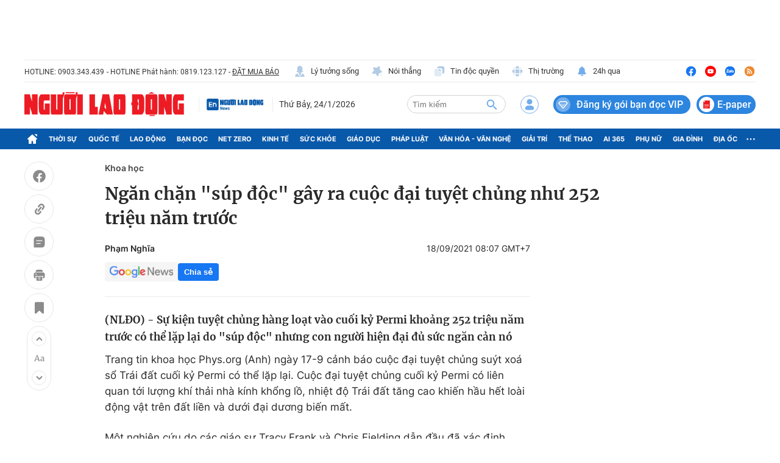

--- FILE ---
content_type: text/html; charset=UTF-8
request_url: https://auto-load-balancer.likr.tw/api/get_client_ip.php
body_size: -135
content:
"18.191.203.73"